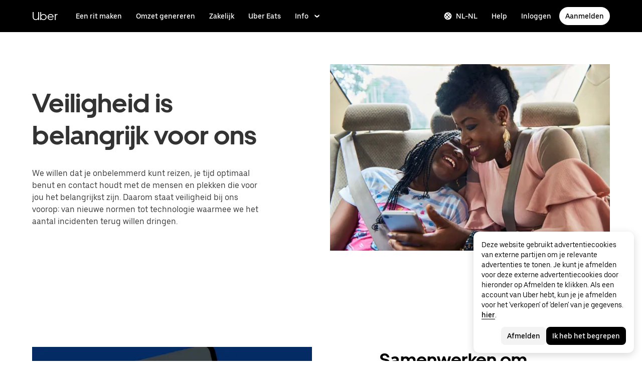

--- FILE ---
content_type: application/javascript; charset=utf-8
request_url: https://www.uber.com/_static/client-3334-be278b69fe815c33.js
body_size: 2124
content:
"use strict";(self.webpackChunkFusion=self.webpackChunkFusion||[]).push([[3334],{18642:(t,e,l)=>{l.d(e,{P:()=>o});var r=l(47467);function o(t){return t.map((t=>{let e=null;e=t.illustration&&t.illustration.src?t.illustration.src:t.photo&&t.photo.desk2x?t.photo.desk2x:t.productIllustration&&t.productIllustration.src?t.productIllustration.src:null;let l=null;l=t.illustration&&t.illustration.title?t.illustration.title:t.photo&&t.photo.title?t.photo.title:t.productIllustration&&t.productIllustration.title?t.productIllustration.title:null;let o=null;o=t.illustration?t.illustration.description:t.productIllustration?t.productIllustration.description:null;const i=t.photo?t.photo.tablet2x:null,n=t.photo?t.photo.mobile2x:null,a=t.videoUrl?t.videoUrl:null,s={eyebrow:t.eyebrow,subHeading:t.subHeading,heading:t.heading,body:t.body,videoUrl:a};if(t.cta&&(s.cta={ctaPrimary:t.cta}),t.ctaLink&&(s.ctaLink={href:t.ctaLink.href,text:t.ctaLink.text}),t.buttonItems){const e=(0,r.g)(t.buttonItems);e.length&&(s.cta={ctaPrimary:e[0]?e[0]:null,ctaSecondary:e[1]?e[1]:null})}return(t.illustration||t.photo||t.productIllustration)&&(s.image={migrated:!0,src:e,title:l,legacyDescription:o}),t.photo&&t.photo.tablet2x&&(s.imageTablet={migrated:!0,src:i,title:l}),t.photo&&t.photo.mobile2x&&(s.imageMobile={migrated:!0,src:n,title:l}),s}))}},21279:(t,e,l)=>{l.d(e,{i:()=>o});var r=l(97873);const o=t=>{const{colors:e}=r.P;let l=t;return"secondary"===t&&(l=e.primary50),"tertiary"===t&&(l=e.primary100),l}},30358:(t,e,l)=>{function r(t,e){return{image:{migrated:!0,rtlMirror:null==t?void 0:t.rtlMirror,src:(null==e?void 0:e.src)||(null==t?void 0:t.src)||(null==t?void 0:t.desk2x)||(null==t?void 0:t.desk),title:(null==e?void 0:e.title)||(null==t?void 0:t.title),legacyDescription:null==e?void 0:e.description},imageTablet:{migrated:!0,rtlMirror:null==t?void 0:t.rtlMirror,src:(null==t?void 0:t.tablet2x)||(null==t?void 0:t.tablet),title:null==t?void 0:t.title},imageMobile:{migrated:!0,rtlMirror:null==t?void 0:t.rtlMirror,src:(null==t?void 0:t.palm2x)||(null==t?void 0:t.palm),title:null==t?void 0:t.title}}}l.d(e,{Qy:()=>i,X0:()=>r,jM:()=>o});const o="[data-uri]";function i(t){const e=new DOMParser,l=new XMLSerializer;return new Promise(((r,o)=>{fetch(t).then((t=>t.text())).then((t=>{const o=e.parseFromString(t,"image/svg+xml");[{color:"#276EF1",fillNodes:o.querySelectorAll(".illustration-primary-fill"),strokeNodes:o.querySelectorAll(".illustration-primary-stroke")},{color:"#9CC0FF",fillNodes:o.querySelectorAll(".illustration-secondary-fill"),strokeNodes:o.querySelectorAll(".illustration-secondary-stroke")},{color:"#000000",fillNodes:o.querySelectorAll(".illustration-tertiary-fill"),strokeNodes:o.querySelectorAll(".illustration-tertiary-stroke")}].forEach((t=>{for(let e=0;e<t.fillNodes.length;e++)t.fillNodes[e].removeAttribute("class"),t.fillNodes[e].style.fill=t.color;for(let e=0;e<t.strokeNodes.length;e++)t.strokeNodes[e].removeAttribute("class"),t.strokeNodes[e].style.stroke=t.color,t.strokeNodes[e].style.fill="none"}));const i="data:image/svg+xml;base64,".concat(btoa(l.serializeToString(o)));r(i)}))}))}},33606:(t,e,l)=>{l.d(e,{Ay:()=>N});var r=l(90417),o=l(97873),i=l(43065),n=l(46488),a=l(58710),s=l(8055),u=l(63011),c=l(42830),d=l(70205),p=l(90541),m=l(18577),g=l(16347),h=l(96173),v=l(40014);const{sizing:y}=o.P,{values:{mediaQueries:b}}=n.Ay,f=(0,i.I4)("div",{[b.desk]:{gridColumn:"1 / span 8"}}),A=(0,i.I4)("div",{[b.desk]:{gridColumn:"1 / span 12"}}),k=(0,i.I4)("div",{width:"100%"}),x=(0,i.I4)("div",(t=>{let{$orientation:e}=t;return{display:"grid",gridTemplateColumns:"h"===e?"1fr 1fr":"none",gridTemplateRows:"v"===e?"auto 1fr":"none",width:"90%",[b.palm]:{gridGap:"20px",gridTemplateColumns:"1fr"},[b.portable]:{gridGap:"30px",gridTemplateColumns:"1fr"},[b.desk]:{gridGap:"90px"}}})),w={1:[1,1,1],2:[1,2,2],3:[1,1,3]},I={1:["v","h","h"],2:["v","v","h"],3:["v","h","v"]},S=["palm","portable","desk"];class C extends r.Component{render(){const{anchorName:t,aspectRatio:e,backgroundColor:l,body:r,columns:o,cta:i,currentBreakpoint:n,eyebrow:g,heading:b,items:C,rtl:N,subheading:P,textColor:M,validateImage:T}=this.props,Y=(0,a.XZ)({body:r,cta:i,heading:b}),L=function(t,e){var l,r;t||(t=2),e||(e="desk");const o=S.indexOf(e);return{columnCount:null==w||null===(l=w[t])||void 0===l?void 0:l[o],columns:null==w?void 0:w[t],orientation:null==I||null===(r=I[t])||void 0===r?void 0:r[o]}}(o,n);return(0,v.Y)(s.A,{anchorName:t,backgroundColor:l,className:"wcb3-content-standard",hasHeading:!!b,textColor:M,children:(0,v.FD)(u.oV,{$columns:[1,1,12],$rowGap:[50,50,70],children:[Y&&(0,v.Y)(f,{children:(0,v.Y)(c.A,{body:r,color:M,cta:i,eyebrow:g,heading:b,headingAnchorName:t,headingSize:2,rtl:N,subheading:P,width:[90,85,100]})}),C&&(0,v.Y)(A,{children:(0,v.Y)(u.oV,{$columns:L.columns,$rowGap:[40,50,70],children:C.map(((t,l)=>1===L.columnCount?(0,v.FD)(x,{$orientation:L.orientation,children:[T(t.image)&&(0,v.Y)(k,{children:(0,v.Y)(d.az,{aspectRatio:"aspect_16_9",children:(0,v.Y)(h.A,{children:(0,v.Y)(m.Ay,{image:t.image,rtl:N})})})}),(0,v.Y)(c.A,{color:M,ctaStretch:L.columnCount>1,headingLevelOverride:3,headingSize:4,headingSpacing:y.scale800,rtl:N,width:[90,100,90],...t})]},l):(0,v.Y)(p.A,{color:M,headingLevelOverride:3,headingSize:4,headingSpacing:y.scale500,imageAspectRatio:e,rtl:N,width:[90,100,90],ctaStretch:!0,...t},l)))})})]})})}}!function(t,e,l){(e=function(t){var e=function(t,e){if("object"!=typeof t||null===t)return t;var l=t[Symbol.toPrimitive];if(void 0!==l){var r=l.call(t,e||"default");if("object"!=typeof r)return r;throw new TypeError("@@toPrimitive must return a primitive value.")}return("string"===e?String:Number)(t)}(t,"string");return"symbol"==typeof e?e:String(e)}(e))in t?Object.defineProperty(t,e,{value:l,enumerable:!0,configurable:!0,writable:!0}):t[e]=l}(C,"defaultProps",{aspectRatio:"aspect_16_9"});const N=(0,g.R)(C)},47467:(t,e,l)=>{function r(){let t=arguments.length>0&&void 0!==arguments[0]?arguments[0]:{};const e={primary:"button",primaryAlt:"button",secondary:"outline",secondaryAlt:"outline",textLink:"link",textLinkAlt:"link"};return Object.keys(t).filter((function(e){var l;if(t[e])return null===(l=t[e])||void 0===l?void 0:l.text})).map((function(l){return{...t[l],type:e[l]}}))}function o(){let t=arguments.length>0&&void 0!==arguments[0]?arguments[0]:{};return Object.keys(t).filter((e=>null!==t[e])).map((e=>({...t[e]})))}l.d(e,{g:()=>r,l:()=>o})},__fusion__03586e3639:(t,e,l)=>{l.r(e),l.d(e,{default:()=>p});var r=l(90417),o=l(47467),i=l(18642),n=l(30358),a=l(36468),s=l(21279),u=l(33606),c=l(40014);class d extends r.Component{render(){const{eyebrow:t,heading:e,subheading:l,body:r,buttonItems:a,columns:d,photo:p,illustration:m,image:g,backgroundColor:h,contextTag:v,metadata:y,photoSide:b,sectionButtonItems:f,rtl:A,anchorName:k,isImageValid:x}=this.props,w=(0,o.g)(f),I=x(g),S=(0,i.P)(this.props.contentItems),C=h&&(0,s.i)(h),N={assetPosition:b,cta:{ctaPrimary:w[0]?{...w[0],ctaType:w[0].type?w[0].type:"link"}:null,ctaSecondary:w[1]?{...w[1],ctaType:w[1].type?w[1].type:"link"}:null},buttonItems:a,eyebrow:t,subheading:l,heading:e,body:r,columns:d,items:S,backgroundColor:C,contextTag:v,metadata:y,sectionButtonItems:f,...I?{image:g}:(0,n.X0)(p,m),rtl:A,anchorName:k};return(0,c.Y)(u.Ay,{...N})}}function p(t){const e=(0,a.Cr)();return(0,c.Y)(d,{...t,isImageValid:e})}!function(t,e,l){(e=function(t){var e=function(t,e){if("object"!=typeof t||null===t)return t;var l=t[Symbol.toPrimitive];if(void 0!==l){var r=l.call(t,e||"default");if("object"!=typeof r)return r;throw new TypeError("@@toPrimitive must return a primitive value.")}return("string"===e?String:Number)(t)}(t,"string");return"symbol"==typeof e?e:String(e)}(e))in t?Object.defineProperty(t,e,{value:l,enumerable:!0,configurable:!0,writable:!0}):t[e]=l}(d,"defaultProps",{photo:{desk2x:null,tablet2x:null,mobile2x:null,title:null,rtlMirror:null},illustration:{src:null,title:null,description:null,rtlMirror:null}})}}]);
//# sourceMappingURL=https://sourcemaps.uberinternal.com/raw/uber-sites/client-3334-be278b69fe815c33.js.map

--- FILE ---
content_type: application/javascript; charset=utf-8
request_url: https://www.uber.com/_static/client-5379-8dffa7bf728ba4ef.js
body_size: 3101
content:
"use strict";(self.webpackChunkFusion=self.webpackChunkFusion||[]).push([[5379],{8055:(t,e,i)=>{i.d(e,{A:()=>h});var o=i(90417),n=i(43065),a=i(46488),r=i(8713),d=i(80773),l=i(40014);const{reset:s,defaults:u,values:c}=a.Ay,p="@media (max-width: ".concat(c.breakpoints.portable,")"),g="@media (max-width: ".concat(c.breakpoints.palm,")"),m=(0,n.I4)("div",(t=>({...s,backgroundColor:t.$backgroundColor,color:t.$textColor,paddingBottom:t.$flushBottom?0:"footer"===t.$type?"55px":c.layout.fixedBlockPaddingEndsDesk,paddingLeft:t.$flushSides?0:c.layout.fixedBlockPaddingEndsDesk,paddingRight:t.$flushSides?0:c.layout.fixedBlockPaddingEndsDesk,paddingTop:t.$flushTop?0:"footer"===t.$type?"100px":c.layout.fixedBlockPaddingEndsDesk,position:t.$isFixed?"fixed":"relative",width:"100%",zIndex:t.$zIndex?t.$zIndex:null,[p]:{paddingBottom:t.$flushBottom?0:"footer"===t.$type?"45px":c.layout.fixedBlockPaddingEndsPortable,paddingLeft:t.$flushSides?0:c.layout.fixedBlockPaddingSidesPortable,paddingRight:t.$flushSides?0:c.layout.fixedBlockPaddingSidesPortable,paddingTop:t.$flushTop?0:"footer"===t.$type?"60px":c.layout.fixedBlockPaddingEndsPortable},[g]:{paddingBottom:t.$flushBottom?0:"footer"===t.$type?"35px":c.layout.fixedBlockPaddingEndsPalm,paddingLeft:t.$flushSides?0:c.layout.fixedBlockPaddingSidesPalm,paddingRight:t.$flushSides?0:c.layout.fixedBlockPaddingSidesPalm,paddingTop:t.$flushTop?0:"footer"===t.$type?"60px":c.layout.fixedBlockPaddingEndsPalm}}))),f=(0,n.I4)("div",(t=>{let{$maxWidth:e,$position:i}=t;return{margin:"0 auto",maxWidth:e||"1032px",width:"100%",...i?{position:i}:{}}}));class h extends o.Component{render(){const{dataTrackingName:t,$as:e,$ref:i,backgroundColor:o,blockPadding:n,className:a,flushEnds:s,flushTop:c,flushBottom:p,flushSides:g,children:h,textColor:b,type:$,isFixed:y,zIndex:v,anchorName:x,hasHeading:w,maxWidth:k,innerPosition:P}=this.props;let C;return x&&(C=w?"".concat(x).concat(d.$):x),(0,l.Y)(m,{ref:i,$as:e,$backgroundColor:(0,r.iL)(o,u.block.backgroundColor),$blockPadding:n,$flushBottom:p||s,$flushSides:g,$flushTop:c||s,$isFixed:y,$textColor:(0,r.L0)(b,u.block.textColor),$type:$,$zIndex:v,className:a,"data-tracking-name":t,id:C,children:(0,l.Y)(f,{$maxWidth:k,$position:P,children:h})})}}!function(t,e,i){(e=function(t){var e=function(t,e){if("object"!=typeof t||null===t)return t;var i=t[Symbol.toPrimitive];if(void 0!==i){var o=i.call(t,e||"default");if("object"!=typeof o)return o;throw new TypeError("@@toPrimitive must return a primitive value.")}return("string"===e?String:Number)(t)}(t,"string");return"symbol"==typeof e?e:String(e)}(e))in t?Object.defineProperty(t,e,{value:i,enumerable:!0,configurable:!0,writable:!0}):t[e]=i}(h,"defaultProps",{backgroundColor:u.block.backgroundColor,textColor:u.block.textColor})},16347:(t,e,i)=>{i.d(e,{R:()=>a});var o=i(36468),n=i(40014);function a(t){const e=e=>{const i=(0,o.Cr)();return(0,n.Y)(t,{...e,validateImage:i})};return e.displayName="withImageValidation(".concat(t.displayName||t.name,")"),e}},36756:(t,e,i)=>{i.d(e,{CX:()=>g});var o=i(90417),n=i(86850),a=i.n(n),r=i(46488),d=i(40014);function l(t,e,i){return(e=function(t){var e=function(t,e){if("object"!=typeof t||null===t)return t;var i=t[Symbol.toPrimitive];if(void 0!==i){var o=i.call(t,e||"default");if("object"!=typeof o)return o;throw new TypeError("@@toPrimitive must return a primitive value.")}return("string"===e?String:Number)(t)}(t,"string");return"symbol"==typeof e?e:String(e)}(e))in t?Object.defineProperty(t,e,{value:i,enumerable:!0,configurable:!0,writable:!0}):t[e]=i,t}const{values:{breakpoints:s}}=r.Ay;let u,c;const p={DESK:"desk",PALM:"palm",PORTABLE:"portable"};function g(t){return class extends o.Component{constructor(t){super(t),l(this,"debouncedMQListener",a()((()=>this.mqListener()),50)),l(this,"mqListener",(()=>{this.setState((t=>{const e=this.getDeviceTypeFromMediaQuery();return e!==t.currentBreakpoint?{currentBreakpoint:e}:null}))})),l(this,"getDeviceTypeFromMediaQuery",(()=>{var t,e;return null!==(t=c)&&void 0!==t&&t.matches?p.DESK:null!==(e=u)&&void 0!==e&&e.matches?p.PALM:p.PORTABLE})),this.state={currentBreakpoint:p.PALM}}componentDidMount(){"undefined"==typeof window||"object"==typeof window&&"function"!=typeof window.matchMedia||("undefined"==typeof u&&(u=window.matchMedia("(max-width: ".concat(s.palm,")"))),"undefined"==typeof c&&(c=window.matchMedia("(min-width: ".concat(s.desktop,")"))),this.mqListener(),u.addListener(this.debouncedMQListener),c.addListener(this.debouncedMQListener))}componentWillUnmount(){"undefined"!=typeof u&&u.removeListener(this.debouncedMQListener),"undefined"!=typeof c&&c.removeListener(this.debouncedMQListener)}render(){var e;return(0,d.Y)(t,{...this.props,currentBreakpoint:null===(e=this.state)||void 0===e?void 0:e.currentBreakpoint})}}}},63011:(t,e,i)=>{i.d(e,{Kw:()=>u,Vp:()=>p,oV:()=>g,x7:()=>c});var o=i(43065),n=i(46488),a=i(58710);const{values:{layout:r,mediaQueries:{palm:d,portable:l,desk:s}}}=n.Ay,u=(0,o.I4)("div",(t=>{let{$background:e="transparent",$padding:i,$paddingPortable:o,$paddingPalm:n,$overflow:a="inherit",$minHeight:r=["auto","auto","auto"],$position:s="relative"}=t;return{background:e,display:"flex",justifyContent:"center",margin:"0 auto",maxWidth:"1560px",minHeight:r[0],overflow:a,padding:i,position:s,width:"100%",[l]:{minHeight:r[1]||r[0],padding:o||i},[d]:{minHeight:r[2]||r[1]||r[0],padding:n||i}}})),c=(0,o.I4)("div",(t=>{let{$position:e="relative",$hasMargin:i=[!1,!1,!1],$rows:o="auto",$padding:n=[0,0,0],$isContainer:a=[!0,!0,!0],$height:r=["100%","100%","100%"],$spacing:s="margin",$overflow:u="inherit",$display:c="grid"}=t;const p=(t,e)=>({[s]:i[e]?"0 ".concat(t,"px"):"0 auto",boxSizing:"border-box"});return{...p(40,0),display:c,gridColumnGap:"40px",gridTemplateColumns:"repeat(12, 1fr)",gridTemplateRows:o,height:r[0],maxWidth:a[0]?"1032px":"auto",overflow:u,padding:n[0],position:e,width:"100%",[l]:{...p(40,1),gridTemplateColumns:"repeat(6, 1fr)",height:r[1]||r[0],maxWidth:a[1]?"1032px":"auto",padding:n[1]||n[0],width:"100%"},[d]:{...p(24,2),gridColumnGap:"21px",gridTemplateColumns:"repeat(2, 1fr)",height:r[2]||r[1]||r[0],maxWidth:a[1]?"1032px":"auto",padding:n[2]||n[1]||n[0],width:"100%"}}})),p=(0,o.I4)("div",(t=>{let{$colStart:e=["auto","auto","auto"],$colEnd:i=["auto","auto","auto"],$rowStart:o=["auto","auto","auto"],$rowEnd:n=["auto","auto","auto"],$justify:a="auto",$align:r="auto",$background:s="transparent",$backgroundPalm:u,$backgroundPortable:c,$justifyPalm:p,$justifyPortable:g,$alignPalm:m,$alignPortable:f,$zIndex:h="1",$aspectRatio:b=["auto","auto","auto"],$position:$=["static","static","static"],$width:y="100%",$widthPortable:v,$widthPalm:x,$hide:w=!1,$hidePortable:k=!1,$hidePalm:P=!1,$padding:C=[0,0,0],$textColor:S=["currentColor","currentColor","currentColor"],$overflow:R="inherit"}=t;const I=t=>"auto"!==b[t]?{height:0,overflow:"hidden",padding:"".concat(b[t]," 0 0 0"),position:$[t]}:null;return{alignItems:r,background:s,boxSizing:"border-box",color:S[0],display:w?"none":"grid",gridColumnEnd:i[0],gridColumnStart:e[0],gridRowEnd:n[0],gridRowStart:o[0],justifyContent:a,overflow:R,padding:C[0],visibility:w?"hidden":"visible",width:y,zIndex:"string"==typeof h?parseInt(h):h,...I(0),[l]:{alignItems:f||r,background:c||s,boxSizing:"border-box",color:S[1]||S[0],display:k?"none":"grid",gridColumnEnd:i[1]||i[0],gridColumnStart:e[1]||e[0],gridRowEnd:n[1]||n[0],gridRowStart:o[1]||o[0],justifyContent:g||a,padding:C[1]||C[0],visibility:k?"hidden":"visible",width:v||y,...I(1)},[d]:{alignItems:m||f||r,background:u||c||s,boxSizing:"border-box",color:S[2]||S[1]||S[0],display:P?"none":"grid",gridColumnEnd:i[2]||i[1]||i[0],gridColumnStart:e[2]||e[1]||e[0],gridRowEnd:n[2]||n[1]||n[0],gridRowStart:o[2]||o[1]||o[0],justifyContent:p||g||a,padding:C[2]||C[1]||C[0],visibility:P?"hidden":"visible",width:x||v||y,...I(2)}}})),g=(0,o.I4)("div",(t=>{let{$columns:e=[1,2,12],$rowGap:i=0,$templateColumns:o=["1fr","1fr","1fr"],$overflow:n=["initial","initial","initial"]}=t;const u=(0,a.VA)(e),c=(0,a.VA)(i),p=(0,a.VA)(n),g=(0,a.VA)(o);return{display:"grid",margin:"0 auto",maxWidth:r.maxContentWidth,width:"100%",[d]:{gridColumnGap:r.fixedGutterGridHorizontalPalm,gridRowGap:"".concat(c.small,"px"),gridTemplateColumns:"repeat(".concat(u.small,", ").concat(g.small,")"),overflowX:p.small},[l]:{gridColumnGap:r.fixedGutterGridHorizontalPortable,gridRowGap:"".concat(c.medium,"px"),gridTemplateColumns:"repeat(".concat(u.medium,", ").concat(g.medium,")"),overflow:p.medium},[s]:{gridColumnGap:r.fixedGutterGridHorizontalDesk,gridRowGap:"".concat(c.large,"px"),gridTemplateColumns:"repeat(".concat(u.large,", ").concat(g.large,")"),overflow:p.large}}}))},63603:(t,e,i)=>{i.d(e,{R:()=>a});var o=i(74556),n=i(40014);function a(t){const e=e=>{const i=(0,o.Cr)();return(0,n.Y)(t,{...e,validateImage:i})};return e.displayName="withImageValidation(".concat(t.displayName||t.name,")"),e}},70205:(t,e,i)=>{i.d(e,{az:()=>s});var o=i(43065),n=i(46488),a=i(40014);const{values:{aspectRatios:r}}=n.Ay,d=(0,o.I4)("div",(t=>{let{$aspectRatio:e,$outerStyles:i={}}=t;return{overflow:"hidden",paddingBottom:r[e],position:"relative",width:"100%",...i}})),l=(0,o.I4)("div",{bottom:0,left:0,position:"absolute",right:0,top:0}),s=t=>t.aspectRatio?(0,a.Y)(d,{$aspectRatio:t.aspectRatio,$outerStyles:t.$outerStyles,children:(0,a.Y)(l,{children:t.children})}):t.children},86660:(t,e,i)=>{i.d(e,{A:()=>l});var o=i(90417),n=i(77184),a=i(83791),r=i(40014);function d(){return"undefined"!=typeof window&&"undefined"!=typeof window.IntersectionObserver}const l=function(t){const{onLoaded:e,children:i,hasIntersectionObserver:l=d()}=t,{isLazyloadDisabled:s,isResponsiveImageEnabled:u}=(0,n.GY)(),c=(0,o.useContext)(a.c),p=(0,o.useRef)(null),[g,m]=(0,o.useState)(s||c.use_browser_inbuilt_lazy_load_in_responsive_images&&u);return(0,o.useEffect)((()=>{if(g)e&&e();else{if(l){const t=new IntersectionObserver(((t,i)=>{let[o]=t;if(o.isIntersecting)return m(!0),e&&e(),i.disconnect()}),{root:null,rootMargin:"150px",threshold:0});return null!=p&&p.current&&t.observe(p.current),()=>{null==t||t.disconnect()}}m(!0),e&&e()}}),[g,l,e]),(0,r.Y)("div",{ref:p,style:{height:"100%",width:"100%"},children:g?i:null})}},90541:(t,e,i)=>{i.d(e,{A:()=>w});var o=i(90417),n=i(43065),a=i(46488),r=i(36756),d=i(40873),l=i(63603),s=i(86660),u=i(70205),c=i(42830),p=i(58710),g=i(40014);const{values:{mediaQueries:m,assetDimensions:f}}=a.Ay,h=20,b=(0,n.I4)("div",(()=>({display:"block",height:"100%"}))),$=(0,n.I4)("div",(t=>{let{$ctaStretch:e=!1,$spacing:i=h,$imageIsPresent:o=!1,$aspectRatio:n=null}=t;const a=(0,p.VA)(i);return{display:"grid",gridTemplateRows:o?"auto 1fr":"1fr",height:e?"100%":"auto",[m.palm]:{gridGap:o&&"icon"===n||o&&"icon-color"===n?"24px 24px":"".concat(a.small,"px"),gridTemplateColumns:"1fr",gridTemplateRows:"auto 1fr"},[m.portable]:{gridGap:o&&"icon"===n||o&&"icon-color"===n?"24px 24px":"".concat(a.medium,"px"),gridTemplateColumns:"1fr",gridTemplateRows:o?"auto 1fr":"1fr"},[m.desk]:{gridGap:"".concat(a.large,"px")}}})),y=(0,n.I4)("div",(t=>{let{$aspectRatio:e}=t;const i="icon"===e?f.icon.width:f.badge.width;return{[m.desk]:{width:i},[m.portable]:{width:i},[m.palm]:{width:i}}})),v=t=>{let{image:e,iconRatio:i,imageAspectRatio:o,imageObjectFit:n}=t;return i?(0,g.Y)(y,{$aspectRatio:o,children:(0,g.Y)(u.az,{aspectRatio:"aspect_1_1",children:(0,g.Y)(s.A,{children:(0,g.Y)(d.Ay,{image:e,objectFit:n})})})}):(0,g.Y)(u.az,{aspectRatio:o,children:(0,g.Y)(s.A,{children:(0,g.Y)(d.Ay,{image:e,objectFit:n})})})};class x extends o.Component{render(){const{validateImage:t,imageSpacing:e,ctaStretch:i,currentBreakpoint:o,image:n,iconRatio:a,imageAspectRatio:r,imageObjectFit:d,noLazyloading:l,...s}=this.props,u=t(n);return(0,g.FD)($,{$aspectRatio:r,$ctaStretch:i,$imageIsPresent:u,$spacing:e,children:[n&&u&&(0,g.Y)(b,{children:v({iconRatio:a,image:n,imageAspectRatio:r,imageObjectFit:d})}),(0,g.Y)(b,{children:(0,g.Y)(c.A,{...s,ctaStretch:i})})]})}}!function(t,e,i){(e=function(t){var e=function(t,e){if("object"!=typeof t||null===t)return t;var i=t[Symbol.toPrimitive];if(void 0!==i){var o=i.call(t,e||"default");if("object"!=typeof o)return o;throw new TypeError("@@toPrimitive must return a primitive value.")}return("string"===e?String:Number)(t)}(t,"string");return"symbol"==typeof e?e:String(e)}(e))in t?Object.defineProperty(t,e,{value:i,enumerable:!0,configurable:!0,writable:!0}):t[e]=i}(x,"defaultProps",{currentBreakpoint:"desk",image:{},noLazyloading:!1,rtl:!1,width:100});const w=(0,r.CX)((0,l.R)(x))}}]);
//# sourceMappingURL=https://sourcemaps.uberinternal.com/raw/uber-sites/client-5379-8dffa7bf728ba4ef.js.map